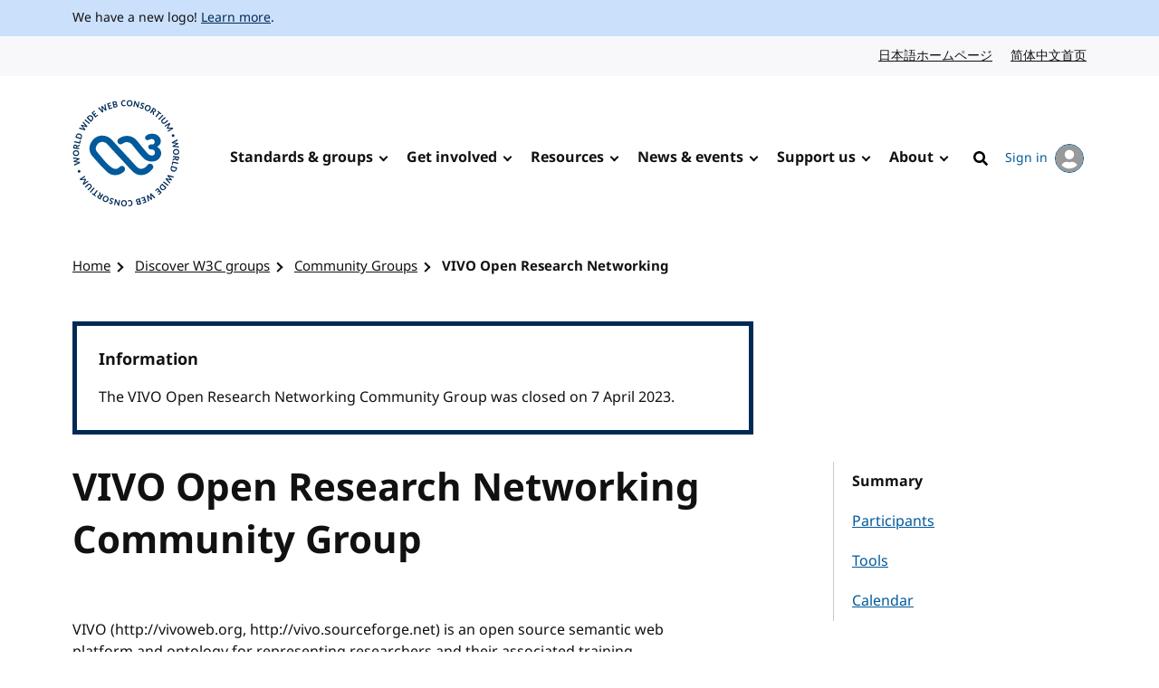

--- FILE ---
content_type: text/html; charset=UTF-8
request_url: https://www.w3.org/groups/cg/vivo/
body_size: 6069
content:
<!doctype html>
<html dir="ltr" lang="en" class="no-js">
<head>
    <title>VIVO Open Research Networking | Community Groups | Discover W3C groups | W3C</title>

<meta charset="utf-8"/>
<meta name="viewport" content="width=device-width, initial-scale=1">

<link rel="home" href="https://www.w3.org/"/>
<link rel="icon" type="image/png" href="https://www.w3.org/assets/logos/w3c-2025/favicons/favicon-32.png"/>
<link rel="apple-touch-icon" type="image/png" href="https://www.w3.org/assets/logos/w3c-2025/favicons/favicon-180.png"/>

<link rel="stylesheet" href="https://www.w3.org/assets/website-2021/styles/core.css?ver=1.5" media="screen"/>

<!--
CSS Mustard Cut
Print (Edge doesn't apply to print otherwise)
Edge, Chrome 39+, Opera 26+, Safari 9+, iOS 9+, Android ~5+, Android UCBrowser ~11.8+
FF 47+
-->
<link rel="stylesheet" id="advanced-stylesheet"
      href="https://www.w3.org/assets/website-2021/styles/advanced.css?ver=1.5" media="
            only print,
            only all and (pointer: fine), only all and (pointer: coarse), only all and (pointer: none),
            only all and (min--moz-device-pixel-ratio:0) and (display-mode:browser), (min--moz-device-pixel-ratio:0) and (display-mode:fullscreen)
        ">
<link rel="stylesheet" href="https://www.w3.org/assets/website-2021/styles/print.css" media="print"/>

<script src="https://www.w3.org/assets/website-2021/js/libraries/fontfaceobserver.js"></script>

<script>
    var myFont = new FontFaceObserver('Noto Sans');

    Promise.all([myFont.load()]).then(function () {
        document.documentElement.className += " fonts-loaded";
    });

    (function () {
        var linkEl = document.getElementById('advanced-stylesheet');
        if (window.matchMedia && window.matchMedia(linkEl.media).matches) {
            var script = document.createElement('script');
            script.src = 'https://www.w3.org/assets/website-2021/js/main.js?ver=1.4';
            script.defer = true;
            document.querySelector('head').appendChild(script);
            (function (H) {
                H.className = H.className.replace(/\bno-js\b/, 'js')
            })(document.documentElement);
        }
    })();
</script>


    <meta name="description" content="VIVO (http://vivoweb.org, http://vivo.sourceforge.net) is an open source semantic web platform and ontology for representing researchers and their associated training, background, activities, organizations, and outputs including publications and research resources. VIVO publishes linked open data integrated from a variety of authoritative sources as well as from direct user input. This group will bring together developers, ontologists, adopters, outreach and policy strategists, end users, and members of closely related communities (e.g., http://orcid.org, https://www.eagle-i.org/home/) for discussion on the use of semantic data for research representation and networking, related tools, and opportunities for collaboration and synergy."/>
    <meta name="thumbnail" content="https://www.w3.org/assets/website-2021/images/w3c-opengraph-image.png"/>
    <meta property="og:url" content="https://www.w3.org/groups/cg/vivo/"/>
    <meta property="og:type" content="website"/>
    <meta property="og:title" content="VIVO Open Research Networking Community Group"/>
    <meta property="og:image" content="https://www.w3.org/assets/website-2021/images/w3c-opengraph-image.png"/>
    <meta property="og:image:width" content="1200"/>
    <meta property="og:image:height" content="630"/>
    <meta property="og:description" content="VIVO (http://vivoweb.org, http://vivo.sourceforge.net) is an open source semantic web platform and ontology for representing researchers and their associated training, background, activities, organizations, and outputs including publications and research resources. VIVO publishes linked open data integrated from a variety of authoritative sources as well as from direct user input. This group will bring together developers, ontologists, adopters, outreach and policy strategists, end users, and members of closely related communities (e.g., http://orcid.org, https://www.eagle-i.org/home/) for discussion on the use of semantic data for research representation and networking, related tools, and opportunities for collaboration and synergy."/>
    <meta property="og:site_name" content="W3C"/>
    <meta name="twitter:card" content="summary_large_image"/>
    <meta name="twitter:site" content="w3c"/>
    <meta name="twitter:url" content="https://www.w3.org/groups/cg/vivo/"/>
    <meta name="twitter:title" content="VIVO Open Research Networking Community Group"/>
    <meta name="twitter:description" content="VIVO (http://vivoweb.org, http://vivo.sourceforge.net) is an open source semantic web platform and ontology for representing researchers and their associated training, background, activities, organizations, and outputs including publications and research resources. VIVO publishes linked open data integrated from a variety of authoritative sources as well as from direct user input. This group will bring together developers, ontologists, adopters, outreach and policy strategists, end users, and members of closely related communities (e.g., http://orcid.org, https://www.eagle-i.org/home/) for discussion on the use of semantic data for research representation and networking, related tools, and opportunities for collaboration and synergy."/>
    <meta name="twitter:image" content="https://www.w3.org/assets/website-2021/images/w3c-opengraph-image.png"/>
        
    <link rel="stylesheet" href="/_sf/build/styles/917.ec064f2802ca2db0aa97.css">

        
    <script src="/_sf/build/js/runtime.5282c7bdf5acd937a88e.js"></script><script src="/_sf/build/js/app.8e568c15507562ca860a.js"></script>

                        <link href="/groups/cg/vivo/feed/" title="W3C - VIVO Open Research Networking Community Group Activity" rel="alternate" type="application/rss+xml" />
            
    </head>

<body class="profile">
<a class="skip-link" href="#main">Skip to content</a>
<div class="grid-wrap">
    <div class="wrap">
        <header class="global-header">
            <span role="status" aria-live="polite"></span>
                            <div class="banner">
    <div class="banner__inner l-center">
                    <p><span lang="en" dir="ltr">We have a new logo! <a href="https://www.w3.org/press-releases/2025/new-logo/">Learn more</a>.</span></p>
            </div>
</div>

                                        
                            <nav id="lang-nav" aria-label="Language options">
        <div class="l-center">
            <div class="l-cluster">
                <ul class="clean-list" role="list">
                        <li><a href="https://www.w3.org/ja/" hreflang="ja" lang="ja">日本語ホームページ<span class="visuallyhidden" lang="en">Japanese website</span></a></li>
                        <li><a href="https://www.w3.org/zh-hans/" hreflang="zh-hans" lang="zh-hans">简体中文首页<span class="visuallyhidden" lang="en">Chinese website</span></a></li>
                </ul>
            </div>
        </div>
    </nav>
            <nav id="global-nav" aria-label="Main">
    <div class="global-nav__inner l-center">
        <a class="logo-link" href="https://www.w3.org/" hreflang="en">
            <span class="logo">
                <img src="https://www.w3.org/assets/logos/w3c-2025/svg/w3c.svg" alt="W3C" role="img"/>
            </span>
            <span class="visuallyhidden">Visit the W3C homepage</span>
        </a>
        <button type="button" class="button button--ghost with-icon--after with-icon--larger" data-trigger="mobile-nav"
                style="display: none;"></button>
        <ul data-component="nav-double-intro">
                <li class="top-nav-item has-children">
                    <a href="https://www.w3.org/standards/" class="nav-link">Standards &amp; groups</a>
                    <div class="nav__submenu" data-nav="submenu" style="display: none;">
                        <div class="l-center">
                            <div class="nav__submenu__intro">
                                <h2 class="nav__submenu__intro__heading">Standards &amp; groups</h2>
                                <div class="nav__submenu__intro__text">
                                        <p>Understand the various specifications, their maturity levels on the web standards track, their adoption, and the groups that develop them.</p>
                                        <a href="https://www.w3.org/standards/">Explore web standards</a>
                                </div>
                            </div>
                            <ul>
                                        <li><a href="https://www.w3.org/standards/about/">About W3C web standards</a></li>
                                        <li><a href="https://www.w3.org/TR/">W3C standards &amp; drafts</a></li>
                                        <li><a href="https://www.w3.org/standards/types/">Types of documents W3C publishes</a></li>
                                        <li><a href="https://www.w3.org/groups/">W3C groups</a></li>
                                        <li><a href="https://www.w3.org/translations/">Translations of W3C standards &amp; drafts</a></li>
                                        <li><a href="https://www.w3.org/standards/review/">Reviews &amp; public feedback</a></li>
                                        <li><a href="https://www.w3.org/get-involved/promote/">Promote web standards</a></li>
                                        <li><a href="https://www.w3.org/liaisons/">Liaisons</a></li>
                                        <li><a href="https://www.w3.org/groups/other/tag/">Technical Architecture Group (TAG)</a></li>
                                </ul>
                        </div>
                    </div>
                </li>
                <li class="top-nav-item has-children">
                    <a href="https://www.w3.org/get-involved/" class="nav-link">Get involved</a>
                    <div class="nav__submenu" data-nav="submenu" style="display: none;">
                        <div class="l-center">
                            <div class="nav__submenu__intro">
                                <h2 class="nav__submenu__intro__heading">Get involved</h2>
                                <div class="nav__submenu__intro__text">
                                        <p>W3C works at the nexus of core technology, industry needs, and societal needs.</p>
                                        <a href="https://www.w3.org/get-involved/">Find ways to get involved</a>
                                </div>
                            </div>
                            <ul>
                                        <li><a href="https://www.w3.org/ecosystems/">Browse our work by industry</a></li>
                                        <li><a href="https://www.w3.org/membership/">Become a Member</a></li>
                                        <li><a href="https://www.w3.org/Member/">Member home (restricted)</a></li>
                                        <li><a href="https://www.w3.org/support-us/">Support us</a></li>
                                        <li><a href="https://www.w3.org/email/">Mailing lists</a></li>
                                        <li><a href="https://www.w3.org/guide/">Participant guidebook</a></li>
                                        <li><a href="https://www.w3.org/about/positive-work-environment/">Positive work environment</a></li>
                                        <li><a href="https://www.w3.org/invited-experts/">Invited Experts</a></li>
                                </ul>
                        </div>
                    </div>
                </li>
                <li class="top-nav-item has-children">
                    <a href="https://www.w3.org/resources/" class="nav-link">Resources</a>
                    <div class="nav__submenu" data-nav="submenu" style="display: none;">
                        <div class="l-center">
                            <div class="nav__submenu__intro">
                                <h2 class="nav__submenu__intro__heading">Resources</h2>
                                <div class="nav__submenu__intro__text">
                                        <p>Master web fundamentals, use our developer tools, or contribute code.</p>
                                        <a href="https://www.w3.org/resources/">Learn from W3C resources</a>
                                </div>
                            </div>
                            <ul>
                                        <li><a href="https://www.w3.org/developers/">Developers</a></li>
                                        <li><a href="https://www.w3.org/developers/tools/">Validators &amp; tools</a></li>
                                        <li><a href="https://www.w3.org/WAI/fundamentals/">Accessibility fundamentals</a></li>
                                        <li><a href="https://www.w3.org/International/i18n-drafts/nav/about">Internationalization (i18n)</a></li>
                                        <li><a href="https://www.w3.org/translations/">Translations of W3C standards &amp; drafts</a></li>
                                        <li><a href="https://www.w3.org/policies/code-of-conduct/">Code of conduct</a></li>
                                        <li><a href="https://www.w3.org/reports/">Reports</a></li>
                                </ul>
                        </div>
                    </div>
                </li>
                <li class="top-nav-item has-children">
                    <a href="https://www.w3.org/news-events/" class="nav-link">News &amp; events</a>
                    <div class="nav__submenu" data-nav="submenu" style="display: none;">
                        <div class="l-center">
                            <div class="nav__submenu__intro">
                                <h2 class="nav__submenu__intro__heading">News &amp; events</h2>
                                <div class="nav__submenu__intro__text">
                                        <p>Recent content across news, blogs, press releases, media; upcoming events.</p>
                                        <a href="https://www.w3.org/news-events/">Explore news &amp; events</a>
                                </div>
                            </div>
                            <ul>
                                        <li><a href="https://www.w3.org/news/">News</a></li>
                                        <li><a href="https://www.w3.org/blog/">Blog</a></li>
                                        <li class="break-after"><a href="https://www.w3.org/press-releases/">Press releases</a></li>
                                        <li><a href="https://www.w3.org/about/press-media/">Press &amp; media</a></li>
                                        <li><a href="https://www.w3.org/events/">Events</a></li>
                                        <li><a href="https://www.w3.org/news-events/w3c-tpac/">Annual W3C Conference (TPAC)</a></li>
                                        <li><a href="https://www.w3.org/policies/code-of-conduct/">Code of conduct</a></li>
                                </ul>
                        </div>
                    </div>
                </li>
                <li class="top-nav-item has-children">
                    <a href="https://www.w3.org/support-us/" class="nav-link">Support us</a>
                    <div class="nav__submenu" data-nav="submenu" style="display: none;">
                        <div class="l-center">
                            <div class="nav__submenu__intro">
                                <h2 class="nav__submenu__intro__heading">Support us</h2>
                                <div class="nav__submenu__intro__text">
                                        <p>Make a huge difference to our operations as a public-interest non-profit, and help us to achieve our vision.</p>
                                        <a href=""></a>
                                </div>
                            </div>
                            <ul>
                                        <li><a href="https://www.w3.org/support-us/">Ways you can support us</a></li>
                                </ul>
                        </div>
                    </div>
                </li>
                <li class="top-nav-item has-children">
                    <a href="https://www.w3.org/about/" class="nav-link">About</a>
                    <div class="nav__submenu" data-nav="submenu" style="display: none;">
                        <div class="l-center">
                            <div class="nav__submenu__intro">
                                <h2 class="nav__submenu__intro__heading">About</h2>
                                <div class="nav__submenu__intro__text">
                                        <p>Understand our values and principles, learn our history, look into our policies, meet our people.</p>
                                        <a href="https://www.w3.org/about/">Find out more about us</a>
                                </div>
                            </div>
                            <ul>
                                        <li><a href="https://www.w3.org/mission/">Our mission</a></li>
                                        <li><a href="https://www.w3.org/support-us/">Support us</a></li>
                                        <li><a href="https://www.w3.org/about/leadership/">Leadership</a></li>
                                        <li><a href="https://www.w3.org/staff/">Staff</a></li>
                                        <li class="break-after"><a href="https://www.w3.org/careers/">Careers</a></li>
                                        <li><a href="https://www.w3.org/about/press-media/">Media kit</a></li>
                                        <li><a href="https://www.w3.org/about/diversity/">Diversity</a></li>
                                        <li><a href="https://www.w3.org/evangelists/">Evangelists</a></li>
                                        <li><a href="https://www.w3.org/about/corporation/">Corporation</a></li>
                                        <li><a href="https://www.w3.org/policies/">Policies &amp; legal information</a></li>
                                        <li><a href="https://www.w3.org/contact/">Contact us</a></li>
                                        <li><a href="https://www.w3.org/help/">Help</a></li>
                                </ul>
                        </div>
                    </div>
                </li>
            <li class="top-nav-item">
                                                                                    <a hreflang="en" href="https://www.w3.org/help/search/" class="nav-link icon-link">
                    <img class="icon" src="https://www.w3.org/assets/website-2021/svg/search.svg" width="24" height="24" alt aria-hidden="true"><span class="hide-at-max-width">Search</span>
                </a>
            </li>
            <li class="top-nav-item">
                <a hreflang="en" href="https://www.w3.org/users/myprofile/" id="account-login-link" class="account-login icon-link with-icon--after">
                    My account
                    <span class="avatar avatar--small icon"><img src="https://www.w3.org/assets/website-2021/svg/avatar.svg" width="24" height="24" alt aria-hidden="true"/></span>
                </a>
            </li>
        </ul>
    </div>
</nav>
        </header>
                        
<nav id="breadcrumb" aria-label="Breadcrumb">
    <div class="l-center">
        <div class="l-cluster">
            <ol class="breadcrumbs clean-list" role="list">
                                                                                <li><a href="/">Home</a></li>

        <li><a href="/groups/">Discover W3C groups</a></li>

        <li><a href="/groups/cg/">Community Groups</a></li>

        <li><a href="/groups/cg/vivo/" aria-current="page">VIVO Open Research Networking</a></li>

                            </ol>
        </div>
    </div>
</nav>
                <main id="main" >
                                            

                                

                                

                                        <div class="l-box note note--info" role="status" aria-labelledby="info-summary-title" tabindex="-1"
             data-component="info-summary" data-anchor="no">
                            <h2 id="info-summary-title" class="txt-saturn">Information</h2>
                        <ul class="clean-list" role="list">
                                    <li>
                                                    The VIVO Open Research Networking Community Group was closed on 7 April 2023.
                                            </li>
                            </ul>
        </div>
    

                                <div class="content">
        <h1>VIVO Open Research Networking Community Group</h1>

            <button type="button" class="button button--ghost with-icon with-icon--after" style="display:none;"
            data-toggle="true">Toggle content
        <svg xmlns:xlink="http://www.w3.org/1999/xlink" viewBox="0 0 320 512" class="icon" focusable="false"
             aria-hidden="true" width="1em" height="1em">
            <path class="angle-down"
                  d="M143 352.3L7 216.3c-9.4-9.4-9.4-24.6 0-33.9l22.6-22.6c9.4-9.4 24.6-9.4 33.9 0l96.4 96.4 96.4-96.4c9.4-9.4 24.6-9.4 33.9 0l22.6 22.6c9.4 9.4 9.4 24.6 0 33.9l-136 136c-9.2 9.4-24.4 9.4-33.8 0z"/>
            <path class="angle-up"
                  d="M177 159.7l136 136c9.4 9.4 9.4 24.6 0 33.9l-22.6 22.6c-9.4 9.4-24.6 9.4-33.9 0L160 255.9l-96.4 96.4c-9.4 9.4-24.6 9.4-33.9 0L7 329.7c-9.4-9.4-9.4-24.6 0-33.9l136-136c9.4-9.5 24.6-9.5 34-.1z"/>
        </svg>
    </button>

            <nav id="profile-nav" aria-label="Group details">
        <div class="profile-nav__inner">
            <ul>
                                                                                                                                        <li>
                                <a aria-current="true"
                                        href="/groups/cg/vivo/">
                                    Summary
                                </a>
                            </li>
                                                                                                                                                <li>
                                <a
                                        href="/groups/cg/vivo/participants/">
                                    Participants
                                </a>
                            </li>
                                                                                                                                                <li>
                                <a
                                        href="/groups/cg/vivo/tools/">
                                    Tools
                                </a>
                            </li>
                                                                                                                                                                                                                                            <li>
                                <a
                                        href="/groups/cg/vivo/calendar/">
                                    Calendar
                                </a>
                            </li>
                                                                                                                            </ul>
        </div>
    </nav>

        <div class="details">
                <div class="component component--text">
                                <p>VIVO (http://vivoweb.org, http://vivo.sourceforge.net) is an open source semantic web platform and ontology for representing researchers and their associated training, background, activities, organizations, and outputs including publications and research resources. VIVO publishes linked open data integrated from a variety of authoritative sources as well as from direct user input. This group will bring together developers, ontologists, adopters, outreach and policy strategists, end users, and members of closely related communities (e.g., http://orcid.org, https://www.eagle-i.org/home/) for discussion on the use of semantic data for research representation and networking, related tools, and opportunities for collaboration and synergy.</p>
            
            <dl class="grid">
                                    <dt>Homepage</dt>
                    <dd>
                        <a href="https://www.w3.org/community/vivo/">Homepage/Blog</a>
                    </dd>
                                
                <dt>Shortname</dt>
                <dd>
                    vivo
                </dd>
            </dl>

                            <h2>Participation</h2>
                            
            
                                        <h2>Links</h2>
                <dl class="component grid">
                                            <dt>
                            <span class="fas fa-mail-bulk" aria-hidden="true"></span>&nbsp;Mailing List
                        </dt>
                        <dd>
                            <a href="https://lists.w3.org/Archives/Public/public-vivo/">
                                public-vivo
                            </a></dd>
                                    </dl>
                    </div>
        </div>
    </div>
                <div class="l-box l-box--no-border l-box--no-padding">
	<div class="l-switcher pre-footer">
		<div>
			                                                <section class="rss">
	<h2 class="txt-jupiter">Related RSS feed</h2>
	<div class="with-icon--before with-icon--larger">
		<img class="icon icon--larger" src="/assets/website-2021/svg/rss.svg" width="30" height="30" alt="" aria-hidden="true">
		<a href="/groups/cg/vivo/feed/">Subscribe to our VIVO Open Research Networking Community Group feed</a>
	</div>
</section>
                            
            <section class="rss">
    <h2 class="txt-jupiter">API</h2>
    <p class="with-icon--before with-icon--larger">
        <svg class="icon icon--larger" width="30" xmlns="http://www.w3.org/2000/svg" viewBox="0 0 640 512">
            <!-- Font Awesome Pro 5.15.4 by @fontawesome - https://fontawesome.com License - https://fontawesome.com/license (Commercial License) -->
            <path d="M512.1 191l-8.2 14.3c-3 5.3-9.4 7.5-15.1 5.4-11.8-4.4-22.6-10.7-32.1-18.6-4.6-3.8-5.8-10.5-2.8-15.7l8.2-14.3c-6.9-8-12.3-17.3-15.9-27.4h-16.5c-6 0-11.2-4.3-12.2-10.3-2-12-2.1-24.6 0-37.1 1-6 6.2-10.4 12.2-10.4h16.5c3.6-10.1 9-19.4 15.9-27.4l-8.2-14.3c-3-5.2-1.9-11.9 2.8-15.7 9.5-7.9 20.4-14.2 32.1-18.6 5.7-2.1 12.1.1 15.1 5.4l8.2 14.3c10.5-1.9 21.2-1.9 31.7 0L552 6.3c3-5.3 9.4-7.5 15.1-5.4 11.8 4.4 22.6 10.7 32.1 18.6 4.6 3.8 5.8 10.5 2.8 15.7l-8.2 14.3c6.9 8 12.3 17.3 15.9 27.4h16.5c6 0 11.2 4.3 12.2 10.3 2 12 2.1 24.6 0 37.1-1 6-6.2 10.4-12.2 10.4h-16.5c-3.6 10.1-9 19.4-15.9 27.4l8.2 14.3c3 5.2 1.9 11.9-2.8 15.7-9.5 7.9-20.4 14.2-32.1 18.6-5.7 2.1-12.1-.1-15.1-5.4l-8.2-14.3c-10.4 1.9-21.2 1.9-31.7 0zm-10.5-58.8c38.5 29.6 82.4-14.3 52.8-52.8-38.5-29.7-82.4 14.3-52.8 52.8zM386.3 286.1l33.7 16.8c10.1 5.8 14.5 18.1 10.5 29.1-8.9 24.2-26.4 46.4-42.6 65.8-7.4 8.9-20.2 11.1-30.3 5.3l-29.1-16.8c-16 13.7-34.6 24.6-54.9 31.7v33.6c0 11.6-8.3 21.6-19.7 23.6-24.6 4.2-50.4 4.4-75.9 0-11.5-2-20-11.9-20-23.6V418c-20.3-7.2-38.9-18-54.9-31.7L74 403c-10 5.8-22.9 3.6-30.3-5.3-16.2-19.4-33.3-41.6-42.2-65.7-4-10.9.4-23.2 10.5-29.1l33.3-16.8c-3.9-20.9-3.9-42.4 0-63.4L12 205.8c-10.1-5.8-14.6-18.1-10.5-29 8.9-24.2 26-46.4 42.2-65.8 7.4-8.9 20.2-11.1 30.3-5.3l29.1 16.8c16-13.7 34.6-24.6 54.9-31.7V57.1c0-11.5 8.2-21.5 19.6-23.5 24.6-4.2 50.5-4.4 76-.1 11.5 2 20 11.9 20 23.6v33.6c20.3 7.2 38.9 18 54.9 31.7l29.1-16.8c10-5.8 22.9-3.6 30.3 5.3 16.2 19.4 33.2 41.6 42.1 65.8 4 10.9.1 23.2-10 29.1l-33.7 16.8c3.9 21 3.9 42.5 0 63.5zm-117.6 21.1c59.2-77-28.7-164.9-105.7-105.7-59.2 77 28.7 164.9 105.7 105.7zm243.4 182.7l-8.2 14.3c-3 5.3-9.4 7.5-15.1 5.4-11.8-4.4-22.6-10.7-32.1-18.6-4.6-3.8-5.8-10.5-2.8-15.7l8.2-14.3c-6.9-8-12.3-17.3-15.9-27.4h-16.5c-6 0-11.2-4.3-12.2-10.3-2-12-2.1-24.6 0-37.1 1-6 6.2-10.4 12.2-10.4h16.5c3.6-10.1 9-19.4 15.9-27.4l-8.2-14.3c-3-5.2-1.9-11.9 2.8-15.7 9.5-7.9 20.4-14.2 32.1-18.6 5.7-2.1 12.1.1 15.1 5.4l8.2 14.3c10.5-1.9 21.2-1.9 31.7 0l8.2-14.3c3-5.3 9.4-7.5 15.1-5.4 11.8 4.4 22.6 10.7 32.1 18.6 4.6 3.8 5.8 10.5 2.8 15.7l-8.2 14.3c6.9 8 12.3 17.3 15.9 27.4h16.5c6 0 11.2 4.3 12.2 10.3 2 12 2.1 24.6 0 37.1-1 6-6.2 10.4-12.2 10.4h-16.5c-3.6 10.1-9 19.4-15.9 27.4l8.2 14.3c3 5.2 1.9 11.9-2.8 15.7-9.5 7.9-20.4 14.2-32.1 18.6-5.7 2.1-12.1-.1-15.1-5.4l-8.2-14.3c-10.4 1.9-21.2 1.9-31.7 0zM501.6 431c38.5 29.6 82.4-14.3 52.8-52.8-38.5-29.6-82.4 14.3-52.8 52.8z"/>
        </svg>
        Data available in <a href="/api/">API</a>
    </p>
</section>
        		</div>
	</div>
</div>
        </main>
                                </div>
            <footer class="global-footer">
    <div class="l-center">
        <div class="global-footer__links">
            <div class="l-cluster">
                <ul class="clean-list" role="list">
                        <li><a href="https://www.w3.org/" hreflang="en"><span lang="en" dir="ltr">Home</span></a></li>
                        <li><a href="https://www.w3.org/contact/" hreflang="en"><span lang="en" dir="ltr">Contact</span></a></li>
                        <li><a href="https://www.w3.org/help/" hreflang="en"><span lang="en" dir="ltr">Help</span></a></li>
                        <li><a href="https://www.w3.org/support-us/" hreflang="en"><span lang="en" dir="ltr">Support us</span></a></li>
                        <li><a href="https://www.w3.org/policies/" hreflang="en"><span lang="en" dir="ltr">Legal &amp; Policies</span></a></li>
                        <li><a href="https://www.w3.org/about/corporation/" hreflang="en"><span lang="en" dir="ltr">Corporation</span></a></li>
                        <li><a href="https://status.w3.org/" hreflang="en"><span lang="en" dir="ltr">System Status</span></a></li>
                </ul>
            </div>
            <ul class="clean-list" role="list">
                <li>
                    <a class="with-icon--larger" href="https://w3c.social/@w3c" hreflang="en">
                        <img class="icon icon--larger" src="https://www.w3.org/assets/website-2021/svg/mastodon.svg" width="20" height="20" alt aria-hidden="true" loading="lazy"/>
                        <span class="visuallyhidden"><span lang="en" dir="ltr">W3C on Mastodon</span></span>
                    </a>
                </li>
                <li>
                    <a class="with-icon--larger" href="https://github.com/w3c/" hreflang="en">
                        <img class="icon icon--larger" src="https://www.w3.org/assets/website-2021/svg/github.svg" width="20" height="20" alt aria-hidden="true" loading="lazy"/>
                        <span class="visuallyhidden"><span lang="en" dir="ltr">W3C on GitHub</span></span>
                    </a>
                </li>
            </ul>
        </div>
        <p class="copyright"><span lang="en" dir="ltr">Copyright &copy; 2026 <a href="https://www.w3.org/">World Wide Web Consortium</a>.<br> <abbr title="World Wide Web Consortium">W3C</abbr><sup>&reg;</sup> <a href="https://www.w3.org/policies/#disclaimers">liability</a>, <a href="https://www.w3.org/policies/#trademarks">trademark</a> and <a rel="license" href="https://www.w3.org/copyright/document-license/" title="W3C Document License">permissive license</a> rules apply.</span></p>
    </div>
</footer>
    </div>

</body>

</html>
